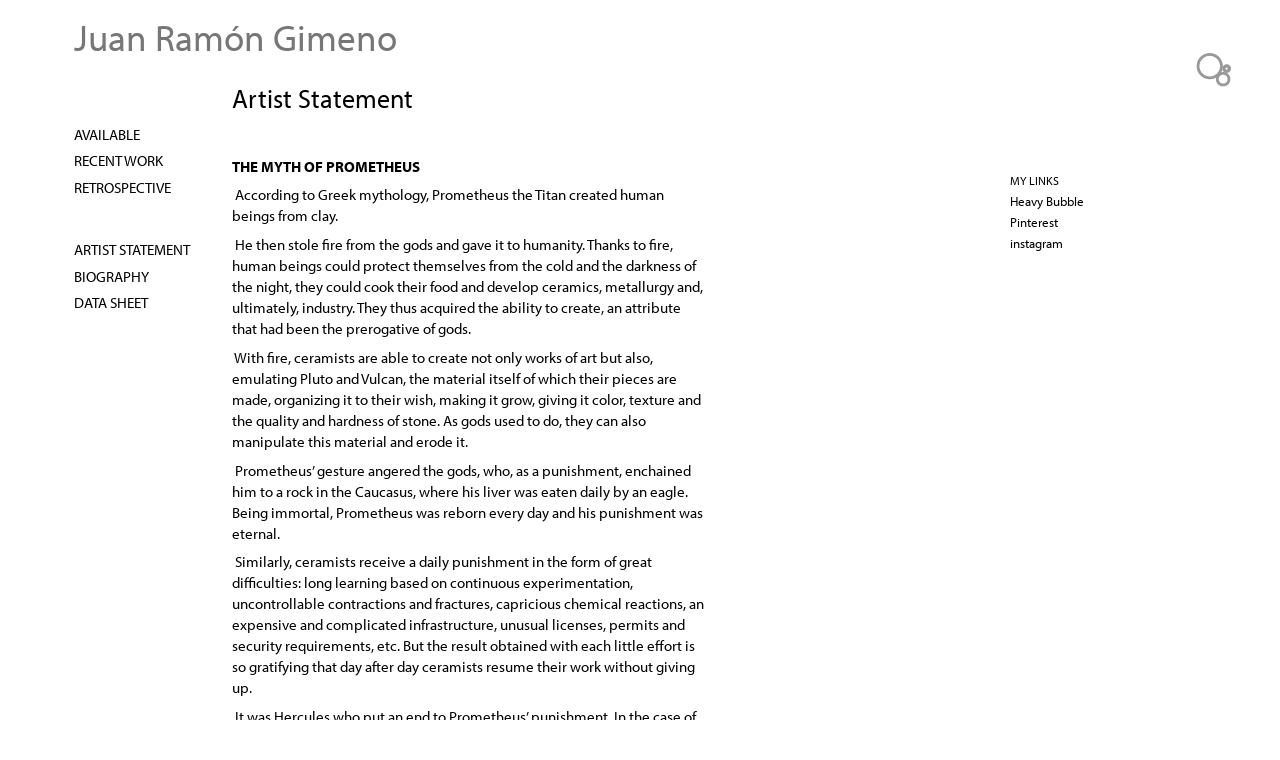

--- FILE ---
content_type: text/html; charset=utf-8
request_url: https://juanramongimeno.com/artist-statement
body_size: 3477
content:
<!DOCTYPE html>
<!--[if IEMobile 7]><html class="iem7"  lang="en" dir="ltr"><![endif]-->
<!--[if lte IE 6]><html class="lt-ie9 lt-ie8 lt-ie7"  lang="en" dir="ltr"><![endif]-->
<!--[if (IE 7)&(!IEMobile)]><html class="lt-ie9 lt-ie8"  lang="en" dir="ltr"><![endif]-->
<!--[if IE 8]><html class="lt-ie9"  lang="en" dir="ltr"><![endif]-->
<!--[if (gte IE 9)|(gt IEMobile 7)]><!--><html  lang="en" dir="ltr"><!--<![endif]-->

<head>
  <meta charset="utf-8" />
<meta name="Generator" content="Drupal 7 (http://drupal.org)" />
<link rel="canonical" href="/artist-statement" />
<link rel="shortlink" href="/node/221" />
<link rel="shortcut icon" href="https://juanramongimeno.com/sites/all/themes/grain2/favicon.ico" type="image/vnd.microsoft.icon" />
  <title>Artist Statement | Juan Ramón Gimeno</title>

      <meta name="MobileOptimized" content="width">
    <meta name="HandheldFriendly" content="true">
    <meta name="viewport" content="width=device-width">
    <!--[if IEMobile]><meta http-equiv="cleartype" content="on"><![endif]-->

  <link type="text/css" rel="stylesheet" href="https://juanramongimeno.com/files/juanramongimeno/css/css_lQaZfjVpwP_oGNqdtWCSpJT1EMqXdMiU84ekLLxQnc4.css" media="all" />
<link type="text/css" rel="stylesheet" href="https://juanramongimeno.com/files/juanramongimeno/css/css_dWV2FILN-sVynNZg_ipafM27MfYMcB0BuSUfIvTPZIk.css" media="all" />
<link type="text/css" rel="stylesheet" href="https://juanramongimeno.com/files/juanramongimeno/css/css_qvgFMlLd5NPP9N2Fe6cj23VsF_cw1J7xveskEKubr0A.css" media="all" />
<link type="text/css" rel="stylesheet" href="https://juanramongimeno.com/files/juanramongimeno/css/css_lIrv_h-p6TDoLFz_pylaMnCK7jO9G2pAEgqGL0h6Vzs.css" media="all" />
<link type="text/css" rel="stylesheet" href="https://juanramongimeno.com/files/juanramongimeno/css/css_dTaxVJsfhBYmuGMtPSs4P9zx67sYfE2eVSJl2b4uTxw.css" media="all" />
  <script src="https://juanramongimeno.com/files/juanramongimeno/js/js_Pt6OpwTd6jcHLRIjrE-eSPLWMxWDkcyYrPTIrXDSON0.js"></script>
<script src="https://juanramongimeno.com/files/juanramongimeno/js/js_PS-ZpZUSD7tM2QnGfG5FH1TeH6x13H2kMRlK5tTlN8A.js"></script>
<script src="https://use.typekit.com/vlt5jof.js"></script>
<script>try{Typekit.load();}catch(e){}</script>
<script>jQuery.extend(Drupal.settings, {"basePath":"\/","pathPrefix":"","setHasJsCookie":0,"ajaxPageState":{"theme":"grain2","theme_token":"XNTsZbU3Lvt0ImCs85D8Il_aasJwFmMQU96KtQDqoWI","js":{"sites\/all\/modules\/jquery_update\/replace\/jquery\/1.12\/jquery.min.js":1,"misc\/jquery-extend-3.4.0.js":1,"misc\/jquery-html-prefilter-3.5.0-backport.js":1,"misc\/jquery.once.js":1,"misc\/drupal.js":1,"sites\/all\/modules\/jquery_update\/js\/jquery_browser.js":1,"sites\/all\/modules\/responsive_menus\/styles\/meanMenu\/jquery.meanmenu.min.js":1,"sites\/all\/modules\/responsive_menus\/styles\/meanMenu\/responsive_menus_mean_menu.js":1,"https:\/\/use.typekit.com\/vlt5jof.js":1,"0":1},"css":{"modules\/system\/system.base.css":1,"modules\/system\/system.menus.css":1,"modules\/system\/system.messages.css":1,"modules\/system\/system.theme.css":1,"modules\/field\/theme\/field.css":1,"sites\/all\/modules\/freepager\/freepager.css":1,"modules\/node\/node.css":1,"modules\/user\/user.css":1,"sites\/all\/modules\/views\/css\/views.css":1,"sites\/all\/modules\/ctools\/css\/ctools.css":1,"sites\/all\/modules\/responsive_menus\/styles\/meanMenu\/meanmenu.min.css":1,"sites\/all\/themes\/grain2\/system.menus.css":1,"sites\/all\/themes\/grain2\/system.messages.css":1,"sites\/all\/themes\/grain2\/system.theme.css":1,"sites\/all\/themes\/grain2\/css\/styles.css":1,"files\/juanramongimeno\/fontyourface\/font.css":1}},"responsive_menus":[{"selectors":"#block-system-main-menu","container":"body","trigger_txt":"\u003Cspan \/\u003E\u003Cspan \/\u003E\u003Cspan \/\u003E","close_txt":"x","close_size":"18px","position":"right","media_size":"480","show_children":"0","expand_children":"0","expand_txt":"+","contract_txt":"-","remove_attrs":"1","responsive_menus_style":"mean_menu"}]});</script>
  <link rel="stylesheet" href="https://use.typekit.net/nzp3edl.css">
  <link rel="stylesheet" href="https://use.typekit.net/tfg6xoz.css">
      <!--[if lt IE 9]>
    <script src="/sites/all/themes/zen/js/html5-respond.js"></script>
    <![endif]-->
  </head>
<body class="html not-front not-logged-in two-sidebars page-node page-node- page-node-221 node-type-statement section-artist-statement" >
      <p id="skip-link">
      <a href="#main-menu" class="element-invisible element-focusable">Jump to navigation</a>
    </p>
      
<div id="page">

  <header class="header Juan Ramón Gimeno" id="header" role="banner"><!-- class inserted by hvy-->

    
          <div class="header__name-and-slogan" id="name-and-slogan">
                  <h1 class="header__site-name Juan Ramón Gimeno" id="site-name">
            <a href="/" title="Home" class="header__site-link" rel="home"><span>Juan Ramón Gimeno</span></a>
          </h1>
        
              </div>
    
    
    
  </header>

  <div id="main" class="Juan Ramón Gimeno"> <!-- inserted by hvy-->

    <div id="content" class="column" role="main">
                  <a id="main-content"></a>
                    <h1 class="page__title title" id="page-title">Artist Statement</h1>
                                          


<article class="node-221 node node-statement view-mode-full clearfix">

  
  <div class="field field-name-body field-type-text-with-summary field-label-hidden"><div class="field-items"><div class="field-item even"><p> </p>
<p><strong>THE MYTH OF PROMETHEUS</strong></p>
<p> According to Greek mythology, Prometheus the Titan created human beings from clay.</p>
<p> He then stole fire from the gods and gave it to humanity. Thanks to fire, human beings could protect themselves from the cold and the darkness of the night, they could cook their food and develop ceramics, metallurgy and, ultimately, industry. They thus acquired the ability to create, an attribute that had been the prerogative of gods.</p>
<p> With fire, ceramists are able to create not only works of art but also, emulating Pluto and Vulcan, the material itself of which their pieces are made, organizing it to their wish, making it grow, giving it color, texture and the quality and hardness of stone. As gods used to do, they can also manipulate this material and erode it.</p>
<p> Prometheus’ gesture angered the gods, who, as a punishment, enchained him to a rock in the Caucasus, where his liver was eaten daily by an eagle. Being immortal, Prometheus was reborn every day and his punishment was eternal. </p>
<p> Similarly, ceramists receive a daily punishment in the form of great difficulties: long learning based on continuous experimentation, uncontrollable contractions and fractures, capricious chemical reactions, an expensive and complicated infrastructure, unusual licenses, permits and security requirements, etc. But the result obtained with each little effort is so gratifying that day after day ceramists resume their work without giving up.</p>
<p> It was Hercules who put an end to Prometheus’ punishment. In the case of ceramists, it is probably their Herculean persistence and tenacity which makes their success possible.</p>
<p> </p>
<p> <strong>JUAN RAMÓN GIMENO</strong></p>
<p style="font-family: myriad-pro, Helvetica, Arial, sans-serif; font-size: 15px;"> </p>
</div></div></div>
  
  
</article>
          </div>

    <div id="navigation">

      
      
    </div>

    
          <aside class="sidebars">
          <section class="region region-sidebar-first column sidebar">
    <div id="block-views-gallery-name-list-block" class="block block-views first odd">

      
  <div class="view view-gallery-name-list view-id-gallery_name_list view-display-id-block view-dom-id-2ae139fe0c4fbcc2e2a879d54b6cf3f1">
        
  
  
      <div class="view-content">
        <div class="views-row views-row-1 views-row-odd views-row-first">
      
  <div class="views-field views-field-name">        <span class="field-content"><a href="/work/available">AVAILABLE</a></span>  </div>  </div>
  <div class="views-row views-row-2 views-row-even">
      
  <div class="views-field views-field-name">        <span class="field-content"><a href="/work/recent-work">Recent Work</a></span>  </div>  </div>
  <div class="views-row views-row-3 views-row-odd views-row-last">
      
  <div class="views-field views-field-name">        <span class="field-content"><a href="/work/retrospective">Retrospective</a></span>  </div>  </div>
    </div>
  
  
  
  
  
  
</div>
</div>
<div id="block-views-page-lists-block" class="block block-views last even">

      
  <div class="view view-page-lists view-id-page_lists view-display-id-block view-dom-id-57af639e54f5ba15bd54ee87b0ba07e9">
        
  
  
      <div class="view-content">
        <div class="views-row views-row-1 views-row-odd views-row-first">
      
  <div class="views-field views-field-title">        <span class="field-content"><a href="/artist-statement" class="active">Artist Statement</a></span>  </div>  </div>
  <div class="views-row views-row-2 views-row-even">
      
  <div class="views-field views-field-title">        <span class="field-content"><a href="/biography">Biography</a></span>  </div>  </div>
  <div class="views-row views-row-3 views-row-odd views-row-last">
      
  <div class="views-field views-field-title">        <span class="field-content"><a href="/statement">DATA SHEET</a></span>  </div>  </div>
    </div>
  
  
  
  
  
  
</div>
</div>
  </section>
          <section class="region region-sidebar-second column sidebar">
    <div id="block-views-block-of-links-block" class="block block-views first last odd">

      
  <div class="view view-block-of-links view-id-block_of_links view-display-id-block view-dom-id-8e7d6fd7dbd5786cdcfe2506bc212bb3">
        
  
  
      <div class="view-content">
        <div class="views-row views-row-1 views-row-odd views-row-first views-row-last">
      
  <div class="views-field views-field-title">        <span class="field-content">my links</span>  </div>  
  <div class="views-field views-field-field-link1">        <div class="field-content"><div class="item-list"><ul><li class="first"><a href="http://heavybubble.com" target="_blank">Heavy Bubble</a></li>
<li><a href="https://www.pinterest.com/juanramongimeno/ceramic-sculpture/" target="_blank">Pinterest</a></li>
<li class="last"><a href="https://juanramongimeno.com/juanramongimeno4" target="_blank">instagram</a></li>
</ul></div></div>  </div>  
  <div class="views-field views-field-edit-node">        <span class="field-content"></span>  </div>  </div>
    </div>
  
  
  
  
  
  
</div>
</div>
  </section>
      </aside>
    
  </div>

    <footer id="footer" class="region region-footer">
    <div id="block-block-12" class="block block-block first odd">

      
  <p>© 2026  Juan Ramon Gimeno  |   <a href="http://heavybubble.com">heavy bubble portfolio websites for artists</a></p>

</div>
<div id="block-block-9" class="block block-block last even">

      
  <p><a href="http://heavybubble.com/heavybubble"><img title="heavybubble websites for artists" onmouseover="this.src='/files/artist/footer-bubbles-b.png';" onmouseout="this.src='/files/artist/footer-bubbles-g.png';" src="/files/artist/footer-bubbles-g.png" alt="heavybubble websites for artists" width="72" height="77" border="0" /></a></p>
</div>
  </footer>

</div>

  </body>
</html>


--- FILE ---
content_type: text/css
request_url: https://juanramongimeno.com/files/juanramongimeno/css/css_dTaxVJsfhBYmuGMtPSs4P9zx67sYfE2eVSJl2b4uTxw.css
body_size: -332
content:
h1,h2{font-family:'myriad-pro',Helvetica,Arial,sans-serif;font-style:normal;font-weight:700;}h3,p,div,body{font-family:'myriad-pro',Helvetica,Arial,sans-serif;font-style:normal;font-weight:400;}
